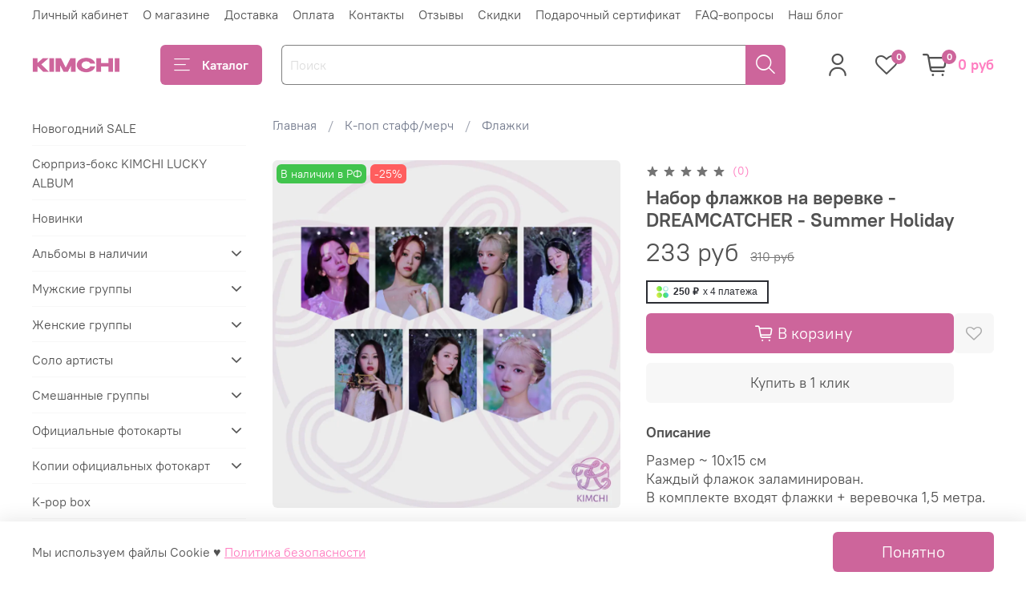

--- FILE ---
content_type: text/html; charset=UTF-8
request_url: https://feedbackcloud.kupiapp.ru/widget/widget.php?gid=51473463&style=standart&count=5
body_size: 2310
content:
<div id="feedback_kupiapp">
	<div>
		<img src="https://mc.yandex.ru/watch/48714419" style="position:absolute; left:-9999px;" alt="" />
	</div>
			<div class="container_kupiapp">
				<div class="user_kupiapp">
					<div class="row_kupiapp">
						<div class="col_name_kupiapp"><a class="link_kupiapp" target="_blank" href="https://vk.com/id33644101">Ольга Константинова</a></div>
						<div class="col_date_kupiapp">15.01.2026 18:57</div>
					</div>
					<div>
						<a target="_blank" href="https://vk.com/id33644101">
							<img class="avatar_kupiapp" src="https://sun1-83.userapi.com/s/v1/ig2/ItZcXBDyKfL9U6TtE26v_RCxmiYJdtjQal9By5OwOMe1ILskdgfJuaF3xWsQo29K64MBP9z9sXii6oWdrJ2-MCxj.jpg?quality=96&crop=513,1,1533,1533&as=32x32,48x48,72x72,108x108,160x160,240x240,360x360,480x480,540x540,640x640,720x720,1080x1080,1280x1280,1440x1440&ava=1&cs=50x50">
						</a>
					</div>
				</div>
					<div class="comment_kupiapp">
					 Добрый день! Получила сегодня свой заказ целым и невредимым. Спасибо большое моему любимому магазину KIMCHI за быструю отправку альбомов из наличия и в отдельности за подарочек в виде карточек SEVENTEEN.  И конечно же радуют периодические скидки на альбомы из наличия. Вы не в первый раз радуете нас. 					</div>
			</div>
			<div class="container_kupiapp">
				<div class="user_kupiapp">
					<div class="row_kupiapp">
						<div class="col_name_kupiapp"><a class="link_kupiapp" target="_blank" href="https://vk.com/id3322879">Людмила Большакова</a></div>
						<div class="col_date_kupiapp">27.12.2025 14:44</div>
					</div>
					<div>
						<a target="_blank" href="https://vk.com/id3322879">
							<img class="avatar_kupiapp" src="https://sun1-27.userapi.com/s/v1/ig2/HJkBZrzv0K0pJ3AqA1sBushYn6ZsDk4mRbac8vzcmqhEanvDp0yvSU4Id-RsXw6_7m4qVROe8twquTuWN9KkSph8.jpg?quality=95&crop=607,871,771,771&as=32x32,48x48,72x72,108x108,160x160,240x240,360x360,480x480,540x540,640x640,720x720&ava=1&cs=50x50">
						</a>
					</div>
				</div>
					<div class="comment_kupiapp">
					 Добрый день!!!   Сегодня получила заказ! Все супер!!  Упаковано все на высшем уровне!!! Сам альбом упакован в подарочную бумагу и милыми наклейками!!!!  Бумагу не скрывала пока, так как это подарок!!!! Спасибо вам огромное за новогодний подарок!!! 					</div>
			</div>
			<div class="container_kupiapp">
				<div class="user_kupiapp">
					<div class="row_kupiapp">
						<div class="col_name_kupiapp"><a class="link_kupiapp" target="_blank" href="https://vk.com/id263560573">Анастасия Журавлёва</a></div>
						<div class="col_date_kupiapp">20.12.2025 17:45</div>
					</div>
					<div>
						<a target="_blank" href="https://vk.com/id263560573">
							<img class="avatar_kupiapp" src="https://sun1-93.userapi.com/s/v1/ig2/ljzXl8NenPbQ9tjd2zp1KStD8ay3XyGMtk151DDK8eSCWJC3PSNVaHmwu5z9vLnPvG4GMqpusq4z63vgKzN5RlQG.jpg?quality=95&crop=443,280,1706,1706&as=32x32,48x48,72x72,108x108,160x160,240x240,360x360,480x480,540x540,640x640,720x720,1080x1080,1280x1280,1440x1440&ava=1&cs=50x50">
						</a>
					</div>
				</div>
					<div class="comment_kupiapp">
					 Спасибо огромное за альбомчики 😍 думала, что получу в январе, но пришли раньше🙏❤️ все было очень красиво упаковано, открытки и много карточек положили в подарок 🥹 					</div>
			</div>
			<div class="container_kupiapp">
				<div class="user_kupiapp">
					<div class="row_kupiapp">
						<div class="col_name_kupiapp"><a class="link_kupiapp" target="_blank" href="https://vk.com/id146143251">Лена Горюнова</a></div>
						<div class="col_date_kupiapp">20.12.2025 13:45</div>
					</div>
					<div>
						<a target="_blank" href="https://vk.com/id146143251">
							<img class="avatar_kupiapp" src="https://sun1-20.userapi.com/s/v1/ig2/qEPTR8pv0NpixtYnMDSx-iGamLdczTB5aNkTweZ9SG9vzyJ33xpwyN0pcTbyVbzAcyi_E5j3fzCeQyD4K99knww_.jpg?quality=95&crop=319,122,539,539&as=32x32,48x48,72x72,108x108,160x160,240x240,360x360,480x480&ava=1&cs=50x50">
						</a>
					</div>
				</div>
					<div class="comment_kupiapp">
					 Спасибо огромное , еще одна посылочка 📦 пришла , всё отлично упаковано 👍
запечатано , спасибо большое за карточки , значок моих любимчиков 💎💎💎💎💎SHINee ❤️
					</div>
			</div>
			<div class="container_kupiapp">
				<div class="user_kupiapp">
					<div class="row_kupiapp">
						<div class="col_name_kupiapp"><a class="link_kupiapp" target="_blank" href="https://vk.com/id38956223">Лиза Лаптева</a></div>
						<div class="col_date_kupiapp">15.12.2025 19:33</div>
					</div>
					<div>
						<a target="_blank" href="https://vk.com/id38956223">
							<img class="avatar_kupiapp" src="https://sun1-85.userapi.com/s/v1/ig1/R2BBkt_q6I_rYLNggrULrIG9ZrxRYtEuvRsqiUBlSC5f4YUaZIehGUohyyA-dHIe9kzruXet.jpg?quality=96&crop=10,7,1460,1460&as=32x32,48x48,72x72,108x108,160x160,240x240,360x360,480x480,540x540,640x640,720x720,1080x1080,1280x1280,1440x1440&ava=1&cs=50x50">
						</a>
					</div>
				</div>
					<div class="comment_kupiapp">
					 Получила свой заказ очень быстро! Приехал целый и невредимый, все было очень красиво, аккуратно и тщательно запаковано! Выпали все skzoo, которых хотела и без повторок) Отдельное спасибо за милые и приятные подарки внутри🥰 Спасибо за заботу и приятный клиентский опыт! Обязательно буду ещё тут заказывать.					</div>
			</div>
		<div class="center_kupiapp">
			<a target="_blank" href="https://vk.com/app6326142_-51473463" class="button_kupiapp">Читать другие отзывы</a>
		</div> 
</div>



